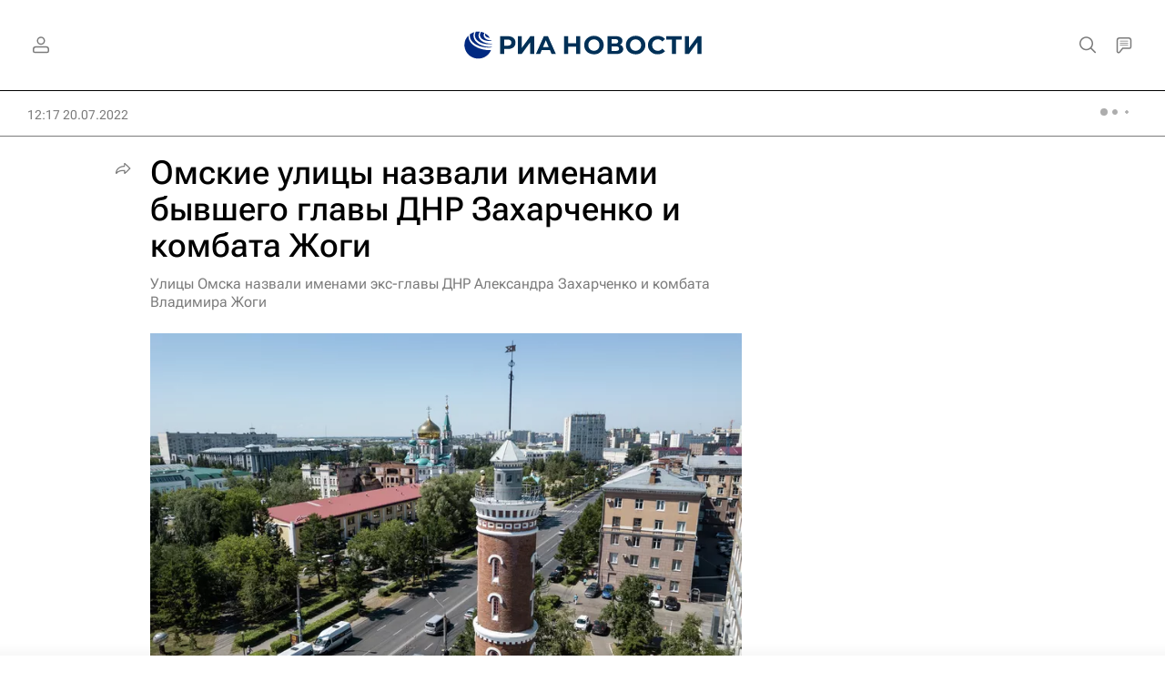

--- FILE ---
content_type: text/html
request_url: https://tns-counter.ru/nc01a**R%3Eundefined*rian_ru/ru/UTF-8/tmsec=rian_ru/653705764***
body_size: -71
content:
C27B73036969E73CX1768548156:C27B73036969E73CX1768548156